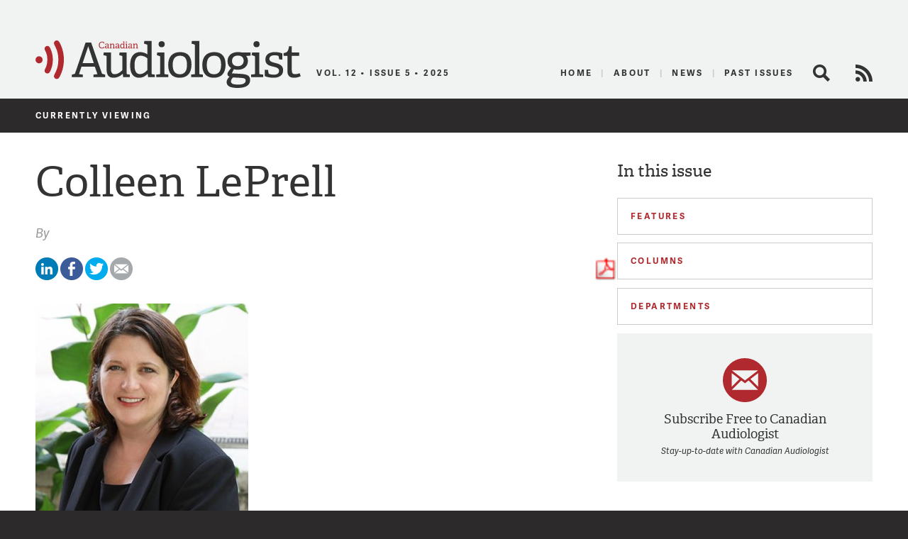

--- FILE ---
content_type: text/html; charset=utf-8
request_url: https://www.google.com/recaptcha/api2/aframe
body_size: 267
content:
<!DOCTYPE HTML><html><head><meta http-equiv="content-type" content="text/html; charset=UTF-8"></head><body><script nonce="eEQmFLLeQ0qwbMiikdfKNQ">/** Anti-fraud and anti-abuse applications only. See google.com/recaptcha */ try{var clients={'sodar':'https://pagead2.googlesyndication.com/pagead/sodar?'};window.addEventListener("message",function(a){try{if(a.source===window.parent){var b=JSON.parse(a.data);var c=clients[b['id']];if(c){var d=document.createElement('img');d.src=c+b['params']+'&rc='+(localStorage.getItem("rc::a")?sessionStorage.getItem("rc::b"):"");window.document.body.appendChild(d);sessionStorage.setItem("rc::e",parseInt(sessionStorage.getItem("rc::e")||0)+1);localStorage.setItem("rc::h",'1762803251696');}}}catch(b){}});window.parent.postMessage("_grecaptcha_ready", "*");}catch(b){}</script></body></html>

--- FILE ---
content_type: image/svg+xml
request_url: https://canadianaudiologist.ca/wp-content/themes/caa/assets/img/caa-logo-ft.svg
body_size: 28350
content:
<svg id="Layer_1" data-name="Layer 1" xmlns="http://www.w3.org/2000/svg" viewBox="0 0 435.71 102.56"><defs><style>.cls-1{fill:#fff;}</style></defs><path class="cls-1" d="M51.28,84a32.73,32.73,0,0,1,0-65.46,2.71,2.71,0,1,1,0,5.42,27.31,27.31,0,0,0,0,54.62,2.71,2.71,0,1,1,0,5.42Z"/><circle class="cls-1" cx="51.28" cy="51.28" r="11.47"/><path class="cls-1" d="M51.28,102.56A51.28,51.28,0,0,1,51.28,0a2.71,2.71,0,1,1,0,5.41,45.87,45.87,0,1,0,0,91.73,2.71,2.71,0,1,1,0,5.42Z"/><path class="cls-1" d="M103.58,42.4a3.14,3.14,0,0,1-1.92.6,3.64,3.64,0,0,1-2-.54,3.29,3.29,0,0,1-1.24-1.59A6.69,6.69,0,0,1,98,38.31a6.27,6.27,0,0,1,.46-2.56,3.4,3.4,0,0,1,1.29-1.58,3.48,3.48,0,0,1,2-.54,3.07,3.07,0,0,1,1.85.53,3.15,3.15,0,0,1,1.07,1.76l2.58-1.09a4.63,4.63,0,0,0-1.16-2,4.93,4.93,0,0,0-1.93-1.18,8.07,8.07,0,0,0-2.54-.38,6.74,6.74,0,0,0-3.45.85,5.57,5.57,0,0,0-2.27,2.41,8.23,8.23,0,0,0-.8,3.75,8.25,8.25,0,0,0,.8,3.76,5.63,5.63,0,0,0,2.27,2.41,6.84,6.84,0,0,0,3.49.85,7.17,7.17,0,0,0,2.54-.44,5.07,5.07,0,0,0,2-1.32,5.34,5.34,0,0,0,1.24-2.2l-2.62-.79A3.19,3.19,0,0,1,103.58,42.4Z"/><path class="cls-1" d="M118.18,42.6V38.42a3.74,3.74,0,0,0-.57-2.13A3.51,3.51,0,0,0,116,35a6.12,6.12,0,0,0-2.37-.42,5.51,5.51,0,0,0-3.19.83,3.71,3.71,0,0,0-1.53,2.18l2.41.75a2.15,2.15,0,0,1,2.19-1.7,1.83,1.83,0,0,1,1.33.5,1.87,1.87,0,0,1,.5,1.38v.4l-3.55.71a4.05,4.05,0,0,0-2.12,1,2.52,2.52,0,0,0-.74,1.88A2.47,2.47,0,0,0,110.55,45a4.69,4.69,0,0,0,1.81.32A4.84,4.84,0,0,0,114,45a3.59,3.59,0,0,0,1.35-.84,2.32,2.32,0,0,0,.3-.4,1.79,1.79,0,0,0,.22.51,2.07,2.07,0,0,0,.9.75,3.38,3.38,0,0,0,1.3.25,3,3,0,0,0,1.35-.27l.16-1.76a2.08,2.08,0,0,1-.66.11C118.43,43.39,118.18,43.13,118.18,42.6Zm-3-.33a1.52,1.52,0,0,1-.52.62,2.36,2.36,0,0,1-.74.33,3.48,3.48,0,0,1-.85.11,1.53,1.53,0,0,1-.91-.27.9.9,0,0,1-.39-.79.86.86,0,0,1,.36-.77,3.19,3.19,0,0,1,1.07-.38l2.16-.43v.64A2.22,2.22,0,0,1,115.19,42.27Z"/><path class="cls-1" d="M129.25,35a4.6,4.6,0,0,0-3.61-.08,3.51,3.51,0,0,0-1.31,1,4,4,0,0,0-.49.83l-.11-1.93H121.2V45.12H124V39.65a3.55,3.55,0,0,1,.34-1.65,2.12,2.12,0,0,1,.89-.89,2.38,2.38,0,0,1,1.12-.28,1.85,1.85,0,0,1,1.34.5,2.52,2.52,0,0,1,.52,1.83v6h2.83V38.36a4.08,4.08,0,0,0-.49-2.1A3.06,3.06,0,0,0,129.25,35Z"/><path class="cls-1" d="M143.22,43.39c-.49,0-.74-.26-.74-.79V38.42a3.74,3.74,0,0,0-.57-2.13A3.48,3.48,0,0,0,140.34,35,6.21,6.21,0,0,0,138,34.6a5.47,5.47,0,0,0-3.18.83,3.72,3.72,0,0,0-1.54,2.18l2.41.75a2.15,2.15,0,0,1,2.19-1.7,1.74,1.74,0,0,1,1.84,1.88v.4l-3.55.71a4.09,4.09,0,0,0-2.13,1,2.52,2.52,0,0,0-.74,1.88,2.73,2.73,0,0,0,.41,1.53,2.65,2.65,0,0,0,1.18.94,4.72,4.72,0,0,0,1.81.32A4.8,4.8,0,0,0,138.3,45a3.71,3.71,0,0,0,1.36-.84,2.27,2.27,0,0,0,.29-.4,2.12,2.12,0,0,0,.22.51,2,2,0,0,0,.91.75,3.35,3.35,0,0,0,1.3.25,3,3,0,0,0,1.34-.27l.16-1.76A2,2,0,0,1,143.22,43.39Zm-3.73-1.12a1.5,1.5,0,0,1-.51.62,2.41,2.41,0,0,1-.75.33,3.34,3.34,0,0,1-.84.11,1.54,1.54,0,0,1-.92-.27.89.89,0,0,1-.38-.79.86.86,0,0,1,.36-.77,3.12,3.12,0,0,1,1.06-.38l2.17-.43v.64A2.22,2.22,0,0,1,139.49,42.27Z"/><path class="cls-1" d="M152.56,36.61a3.57,3.57,0,0,0-.88-1.22,3.25,3.25,0,0,0-2.25-.79,4.3,4.3,0,0,0-2.3.63,4.37,4.37,0,0,0-1.62,1.84,6.45,6.45,0,0,0-.6,2.91,6.62,6.62,0,0,0,.57,2.87,4.32,4.32,0,0,0,1.57,1.84,4.16,4.16,0,0,0,2.28.64,3.85,3.85,0,0,0,1.73-.39,3.66,3.66,0,0,0,1.3-1.11,3.33,3.33,0,0,0,.37-.7l.12,2h2.54V30.29h-2.83Zm-.3,5a2.43,2.43,0,0,1-.83,1.12,2.18,2.18,0,0,1-1.28.38,2.11,2.11,0,0,1-1.77-.81,3.8,3.8,0,0,1-.64-2.39,3.73,3.73,0,0,1,.65-2.38,2.38,2.38,0,0,1,3.06-.44,2.32,2.32,0,0,1,.82,1.06,4.21,4.21,0,0,1,.29,1.68A4.77,4.77,0,0,1,152.26,41.66Z"/><rect class="cls-1" x="158.16" y="34.81" width="2.83" height="10.31"/><path class="cls-1" d="M159.59,33.32a1.93,1.93,0,0,0,1.32-.38,1.4,1.4,0,0,0,.43-1.12,1.46,1.46,0,0,0-.43-1.15,2.48,2.48,0,0,0-2.64,0,1.46,1.46,0,0,0-.44,1.15,1.41,1.41,0,0,0,.44,1.12A1.93,1.93,0,0,0,159.59,33.32Z"/><path class="cls-1" d="M172.45,42.6V38.42a3.74,3.74,0,0,0-.57-2.13A3.48,3.48,0,0,0,170.31,35a6.19,6.19,0,0,0-2.37-.42,5.48,5.48,0,0,0-3.19.83,3.72,3.72,0,0,0-1.54,2.18l2.41.75a2.15,2.15,0,0,1,2.19-1.7,1.74,1.74,0,0,1,1.84,1.88v.4l-3.55.71a4.09,4.09,0,0,0-2.13,1,2.52,2.52,0,0,0-.74,1.88,2.73,2.73,0,0,0,.41,1.53,2.65,2.65,0,0,0,1.18.94,4.74,4.74,0,0,0,1.82.32,4.84,4.84,0,0,0,1.64-.29,3.76,3.76,0,0,0,1.35-.84,2.27,2.27,0,0,0,.29-.4,2.12,2.12,0,0,0,.22.51,2,2,0,0,0,.91.75,3.35,3.35,0,0,0,1.3.25,3,3,0,0,0,1.34-.27l.16-1.76a2,2,0,0,1-.66.11C172.7,43.39,172.45,43.13,172.45,42.6Zm-3-.33a1.43,1.43,0,0,1-.51.62,2.32,2.32,0,0,1-.75.33,3.34,3.34,0,0,1-.84.11,1.54,1.54,0,0,1-.92-.27.91.91,0,0,1-.38-.79.86.86,0,0,1,.36-.77,3.12,3.12,0,0,1,1.06-.38l2.17-.43v.64A2.22,2.22,0,0,1,169.46,42.27Z"/><path class="cls-1" d="M182,37.33a2.56,2.56,0,0,1,.52,1.83v6h2.82V38.36a4.18,4.18,0,0,0-.48-2.1A3.17,3.17,0,0,0,183.53,35a4.36,4.36,0,0,0-1.91-.41,4.26,4.26,0,0,0-1.7.33,3.36,3.36,0,0,0-1.31,1,3.59,3.59,0,0,0-.5.83l-.1-1.93h-2.54V45.12h2.83V39.65a3.43,3.43,0,0,1,.34-1.65,2,2,0,0,1,.88-.89,2.42,2.42,0,0,1,1.13-.28A1.85,1.85,0,0,1,182,37.33Z"/><path class="cls-1" d="M203.5,45.12h2.95l-5-13.61h-3.4l-5,13.61H196l1.14-3.32h5.22Zm-5.71-5.42,2-5.94,2,5.94Z"/><path class="cls-1" d="M216.45,43.84a3.79,3.79,0,0,0,.84-1.63l-2.55-.82a2.57,2.57,0,0,1-.39,1,1.88,1.88,0,0,1-.71.63,2.4,2.4,0,0,1-1,.21,2.42,2.42,0,0,1-1.33-.35,2.18,2.18,0,0,1-.87-1.07,4.77,4.77,0,0,1-.3-1.82,5.07,5.07,0,0,1,.29-1.82,2.26,2.26,0,0,1,.85-1.09,2.42,2.42,0,0,1,1.34-.36,1.84,1.84,0,0,1,1.34.47,2.72,2.72,0,0,1,.7,1.4l2.64-.95a4.09,4.09,0,0,0-.83-1.53,4.15,4.15,0,0,0-1.55-1.1,6.21,6.21,0,0,0-2.34-.4,5.66,5.66,0,0,0-2.74.64,4.52,4.52,0,0,0-1.86,1.84,6.64,6.64,0,0,0,0,5.77,4.45,4.45,0,0,0,1.88,1.84,6.55,6.55,0,0,0,5.05.25A4.19,4.19,0,0,0,216.45,43.84Z"/><path class="cls-1" d="M225.55,43.8a1.79,1.79,0,0,0,.22.51,2,2,0,0,0,.91.75,3.31,3.31,0,0,0,1.3.25,3,3,0,0,0,1.34-.27l.16-1.76a2.08,2.08,0,0,1-.66.11c-.49,0-.74-.26-.74-.79V38.42a3.74,3.74,0,0,0-.57-2.13A3.51,3.51,0,0,0,225.93,35a6.12,6.12,0,0,0-2.37-.42,5.53,5.53,0,0,0-3.19.83,3.71,3.71,0,0,0-1.53,2.18l2.41.75a2.15,2.15,0,0,1,2.19-1.7,1.83,1.83,0,0,1,1.33.5,1.87,1.87,0,0,1,.5,1.38v.4l-3.54.71a4.05,4.05,0,0,0-2.13,1,2.52,2.52,0,0,0-.74,1.88,2.73,2.73,0,0,0,.41,1.53,2.65,2.65,0,0,0,1.18.94,4.72,4.72,0,0,0,1.81.32A4.8,4.8,0,0,0,223.9,45a3.59,3.59,0,0,0,1.35-.84A1.9,1.9,0,0,0,225.55,43.8Zm-1-.91a2.36,2.36,0,0,1-.74.33,3.48,3.48,0,0,1-.85.11,1.53,1.53,0,0,1-.91-.27.9.9,0,0,1-.39-.79.85.85,0,0,1,.37-.77,3.12,3.12,0,0,1,1.06-.38l2.16-.43v.64a2.22,2.22,0,0,1-.18.94A1.52,1.52,0,0,1,224.57,42.89Z"/><path class="cls-1" d="M238,43.83a3,3,0,0,0,.38-.7l.12,2H241V30.29h-2.83v6.32a3.47,3.47,0,0,0-.89-1.22A3.23,3.23,0,0,0,235,34.6a4.27,4.27,0,0,0-2.3.63,4.37,4.37,0,0,0-1.62,1.84,6.45,6.45,0,0,0-.6,2.91,6.62,6.62,0,0,0,.57,2.87,4.3,4.3,0,0,0,1.56,1.84,4.21,4.21,0,0,0,2.28.64,3.87,3.87,0,0,0,1.74-.39A3.54,3.54,0,0,0,238,43.83Zm-2.2-.67a2.15,2.15,0,0,1-1.78-.81,3.87,3.87,0,0,1-.64-2.39,3.79,3.79,0,0,1,.65-2.38,2.2,2.2,0,0,1,1.81-.81,2.15,2.15,0,0,1,1.26.37,2.39,2.39,0,0,1,.82,1.06,4.4,4.4,0,0,1,.29,1.68,4.77,4.77,0,0,1-.3,1.78,2.5,2.5,0,0,1-.83,1.12A2.2,2.2,0,0,1,235.75,43.16Z"/><path class="cls-1" d="M245.75,44.69a6.07,6.07,0,0,0,2.84.64,6.3,6.3,0,0,0,2-.3,4.56,4.56,0,0,0,1.59-.88,3.61,3.61,0,0,0,1-1.38l-2.25-.87a2.35,2.35,0,0,1-.87,1,2.65,2.65,0,0,1-1.46.35,2.7,2.7,0,0,1-1.42-.35,2.26,2.26,0,0,1-.9-1.06,3.63,3.63,0,0,1-.26-1h7.28a5.76,5.76,0,0,0,.06-.66c0-.25,0-.51,0-.78a5.12,5.12,0,0,0-.58-2.47,4.23,4.23,0,0,0-1.67-1.71,5.21,5.21,0,0,0-2.66-.63,5.59,5.59,0,0,0-2.71.64,4.47,4.47,0,0,0-1.84,1.84,6.64,6.64,0,0,0,0,5.77A4.46,4.46,0,0,0,245.75,44.69Zm1.32-7.63a2.4,2.4,0,0,1,1.35-.38,2,2,0,0,1,1.66.71,2.6,2.6,0,0,1,.56,1.5H246a3.89,3.89,0,0,1,.2-.73A2.18,2.18,0,0,1,247.07,37.06Z"/><path class="cls-1" d="M266.46,37.14a2.18,2.18,0,0,1,1.15-.31,1.78,1.78,0,0,1,1.27.47,2.18,2.18,0,0,1,.5,1.61v6.21h2.83V38.36a4,4,0,0,0-.5-2.11A3.18,3.18,0,0,0,270.38,35a4.19,4.19,0,0,0-1.85-.41,4.44,4.44,0,0,0-1.38.23,4.07,4.07,0,0,0-1.24.68,3.29,3.29,0,0,0-.88,1.13,3.29,3.29,0,0,0-1.35-1.52,4.13,4.13,0,0,0-4,0,3.59,3.59,0,0,0-1.41,1.54l-.1-1.85h-2.54V45.12h2.83V39.65a3.3,3.3,0,0,1,.34-1.62,2.11,2.11,0,0,1,.86-.91,2.24,2.24,0,0,1,1.07-.29,1.84,1.84,0,0,1,1.29.47,2.18,2.18,0,0,1,.5,1.61v6.21h2.83V39.57a3.38,3.38,0,0,1,.3-1.51A2,2,0,0,1,266.46,37.14Z"/><path class="cls-1" d="M279,48a8.72,8.72,0,0,0,1.1-2.23l4.17-10.95h-2.87l-1.88,6.06-.64,2.19L278.39,41l-2-6.19h-3.14l3.16,7.77,1.13,2.69-.35.88a1.84,1.84,0,0,1-.71,1,1.9,1.9,0,0,1-1,.25,3.71,3.71,0,0,1-1-.13,2.5,2.5,0,0,1-.83-.45l-.6,2a4.64,4.64,0,0,0,1.17.51,5.3,5.3,0,0,0,1.48.2,4.38,4.38,0,0,0,1.88-.38A3.66,3.66,0,0,0,279,48Z"/><path class="cls-1" d="M299.43,35.24a6.21,6.21,0,0,0-5.49,0,4.6,4.6,0,0,0-1.87,1.84,6.52,6.52,0,0,0,0,5.76,4.56,4.56,0,0,0,1.87,1.85,6.21,6.21,0,0,0,5.49,0,4.6,4.6,0,0,0,1.86-1.85,6.52,6.52,0,0,0,0-5.76A4.64,4.64,0,0,0,299.43,35.24Zm-.6,6.54a2.16,2.16,0,0,1-2.15,1.44,2.36,2.36,0,0,1-1.33-.36,2.33,2.33,0,0,1-.84-1.08,6,6,0,0,1,0-3.63,2.33,2.33,0,0,1,.84-1.08,2.36,2.36,0,0,1,1.33-.36,2.16,2.16,0,0,1,2.15,1.44,6,6,0,0,1,0,3.63Z"/><path class="cls-1" d="M304.86,45.12h2.83V36.91h3.14v-2.1h-3.26v-1a1.47,1.47,0,0,1,.47-1.23,2.07,2.07,0,0,1,1.28-.36,2.7,2.7,0,0,1,.68.08,2.05,2.05,0,0,1,.52.23l.39-1.88a2.43,2.43,0,0,0-.88-.38,5.28,5.28,0,0,0-1.31-.16,5.33,5.33,0,0,0-1.53.22A3.44,3.44,0,0,0,306,31a3,3,0,0,0-.81,1.09,3.83,3.83,0,0,0-.29,1.53v1.24h-1.79v2.1h1.79Z"/><path class="cls-1" d="M322.36,31.51l-5,13.61h2.9l1.14-3.32h5.22l1.13,3.32h3l-5-13.61Zm-.29,8.19,2-5.94,2,5.94Z"/><path class="cls-1" d="M339.29,43.33l.1,1.79h2.52V34.81h-2.83v5.55a3.82,3.82,0,0,1-.18,1.24,2.48,2.48,0,0,1-.51.86,1.93,1.93,0,0,1-.73.48,2.29,2.29,0,0,1-.85.16,2,2,0,0,1-1.42-.46A2.25,2.25,0,0,1,334.9,41V34.81h-2.83v6.85a4.12,4.12,0,0,0,.48,2.11A3,3,0,0,0,333.86,45a4.61,4.61,0,0,0,1.86.37,4.42,4.42,0,0,0,2.16-.49A3.45,3.45,0,0,0,339.29,43.33Z"/><path class="cls-1" d="M351.65,43.83a3,3,0,0,0,.38-.7l.12,2h2.54V30.29h-2.83v6.32a3.47,3.47,0,0,0-.89-1.22,3.23,3.23,0,0,0-2.24-.79,4.22,4.22,0,0,0-3.92,2.47,6.45,6.45,0,0,0-.6,2.91,6.77,6.77,0,0,0,.56,2.87,4.38,4.38,0,0,0,1.57,1.84,4.21,4.21,0,0,0,2.28.64,3.82,3.82,0,0,0,1.73-.39A3.49,3.49,0,0,0,351.65,43.83Zm-4-1.48A3.87,3.87,0,0,1,347,40a3.79,3.79,0,0,1,.65-2.38,2.2,2.2,0,0,1,1.81-.81,2.15,2.15,0,0,1,1.26.37,2.39,2.39,0,0,1,.82,1.06,4.4,4.4,0,0,1,.29,1.68,4.77,4.77,0,0,1-.3,1.78,2.5,2.5,0,0,1-.83,1.12,2.2,2.2,0,0,1-1.28.38A2.15,2.15,0,0,1,347.67,42.35Z"/><rect class="cls-1" x="357.46" y="34.81" width="2.83" height="10.31"/><path class="cls-1" d="M358.88,30.29a2,2,0,0,0-1.32.38,1.46,1.46,0,0,0-.43,1.15,1.4,1.4,0,0,0,.43,1.12,1.93,1.93,0,0,0,1.32.38,1.89,1.89,0,0,0,1.32-.38,1.41,1.41,0,0,0,.44-1.12,1.46,1.46,0,0,0-.44-1.15A1.94,1.94,0,0,0,358.88,30.29Z"/><path class="cls-1" d="M370.49,35.24a6.23,6.23,0,0,0-5.5,0,4.6,4.6,0,0,0-1.87,1.84,6.52,6.52,0,0,0,0,5.76A4.56,4.56,0,0,0,365,44.69a6.23,6.23,0,0,0,5.5,0,4.52,4.52,0,0,0,1.85-1.85,6.52,6.52,0,0,0,0-5.76A4.55,4.55,0,0,0,370.49,35.24Zm-.61,6.54a2.21,2.21,0,0,1-.84,1.08,2.32,2.32,0,0,1-1.31.36,2.38,2.38,0,0,1-1.33-.36,2.25,2.25,0,0,1-.83-1.08,5.82,5.82,0,0,1,0-3.63,2.25,2.25,0,0,1,.83-1.08,2.38,2.38,0,0,1,1.33-.36,2.32,2.32,0,0,1,1.31.36,2.21,2.21,0,0,1,.84,1.08,5.82,5.82,0,0,1,0,3.63Z"/><path class="cls-1" d="M380.22,43c-.23.07-.43.12-.58.15a2.35,2.35,0,0,1-.58.05,1,1,0,0,1-.82-.29,1.52,1.52,0,0,1-.25-1V30.29h-2.82v12a3.31,3.31,0,0,0,.69,2.34,2.88,2.88,0,0,0,2.19.74,4.7,4.7,0,0,0,1.05-.12,2.68,2.68,0,0,0,.87-.32Z"/><path class="cls-1" d="M389.21,35.24a6.23,6.23,0,0,0-5.5,0,4.58,4.58,0,0,0-1.86,1.84,6.52,6.52,0,0,0,0,5.76,4.54,4.54,0,0,0,1.86,1.85,6.23,6.23,0,0,0,5.5,0,4.6,4.6,0,0,0,1.86-1.85,6.52,6.52,0,0,0,0-5.76A4.64,4.64,0,0,0,389.21,35.24Zm-.61,6.54a2.25,2.25,0,0,1-.83,1.08,2.6,2.6,0,0,1-2.64,0,2.21,2.21,0,0,1-.84-1.08,5.82,5.82,0,0,1,0-3.63,2.21,2.21,0,0,1,.84-1.08,2.6,2.6,0,0,1,2.64,0,2.25,2.25,0,0,1,.83,1.08,5.82,5.82,0,0,1,0,3.63Z"/><path class="cls-1" d="M393,46.87a2.2,2.2,0,0,0,1.23,1.94,7.71,7.71,0,0,0,3.89.75,8.69,8.69,0,0,0,2.83-.42,4.08,4.08,0,0,0,1.91-1.22,3,3,0,0,0,.68-2,2.45,2.45,0,0,0-.91-2,4,4,0,0,0-2.57-.72h-3.18a1.88,1.88,0,0,1-1-.21.73.73,0,0,1-.34-.65.85.85,0,0,1,.36-.67,1.35,1.35,0,0,1,.48-.24,8.51,8.51,0,0,0,1.76.18,6.75,6.75,0,0,0,2.5-.42A3.47,3.47,0,0,0,402.28,40a3.06,3.06,0,0,0,.57-1.85,3.11,3.11,0,0,0-.57-1.88,3.33,3.33,0,0,0-.73-.72,1.27,1.27,0,0,1,.43-.73,2,2,0,0,1,1.41-.43h.37l-.33-2h-.23a2.72,2.72,0,0,0-1.55.44,2.58,2.58,0,0,0-1,1.14,3.59,3.59,0,0,0-.28,1,6.93,6.93,0,0,0-2.24-.35,6.78,6.78,0,0,0-2.52.42A3.78,3.78,0,0,0,394,36.23a3.11,3.11,0,0,0-.57,1.88,3.06,3.06,0,0,0,1.21,2.55,5.06,5.06,0,0,0,.46.27,2.78,2.78,0,0,0-.88.49,2.09,2.09,0,0,0-.17,3,2.74,2.74,0,0,0,.84.49,2.63,2.63,0,0,0-1.25.53A1.85,1.85,0,0,0,393,46.87Zm3.8-10a2,2,0,0,1,1.36-.45,2,2,0,0,1,1.35.45,1.57,1.57,0,0,1,.53,1.26,1.62,1.62,0,0,1-.53,1.27,2,2,0,0,1-1.35.46,2,2,0,0,1-1.36-.46,1.6,1.6,0,0,1-.54-1.27A1.55,1.55,0,0,1,396.79,36.83Zm-.44,8.62h3.49a1.86,1.86,0,0,1,1.11.24.75.75,0,0,1,.31.63.84.84,0,0,1-.34.64,2.61,2.61,0,0,1-1,.47,7.1,7.1,0,0,1-1.76.19,5.61,5.61,0,0,1-2.14-.33c-.51-.22-.77-.53-.77-.91a.81.81,0,0,1,.32-.68A1.24,1.24,0,0,1,396.35,45.45Z"/><path class="cls-1" d="M411.13,45.76l4.16-10.95h-2.86l-1.88,6.06-.64,2.19L409.37,41l-2-6.19h-3.13l3.15,7.77,1.14,2.69-.35.88a1.84,1.84,0,0,1-.71,1,1.93,1.93,0,0,1-1,.25,3.71,3.71,0,0,1-1-.13,2.5,2.5,0,0,1-.83-.45l-.6,2a4.49,4.49,0,0,0,1.17.51,5.28,5.28,0,0,0,1.47.2,4.39,4.39,0,0,0,1.89-.38A3.57,3.57,0,0,0,410,48,8.4,8.4,0,0,0,411.13,45.76Z"/><path class="cls-1" d="M99.76,54.43,94.46,68h1.73l1.44-3.78h6.17L105.25,68H107l-5.28-13.61Zm-1.53,8.29L100.71,56l2.49,6.71Z"/><path class="cls-1" d="M115.68,65.83a2.4,2.4,0,0,1-1,.72,3.54,3.54,0,0,1-1.4.25,3.26,3.26,0,0,1-1.77-.46A2.91,2.91,0,0,1,110.41,65a5.06,5.06,0,0,1-.4-2.11,5,5,0,0,1,.4-2.11,2.88,2.88,0,0,1,1.13-1.34,3.27,3.27,0,0,1,1.77-.47,2.76,2.76,0,0,1,1.75.53,3.17,3.17,0,0,1,1,1.52l1.56-.75a4.94,4.94,0,0,0-1-1.46,4.08,4.08,0,0,0-1.42-.95,5,5,0,0,0-1.89-.33,5.08,5.08,0,0,0-2.57.64A4.48,4.48,0,0,0,109,60a6.78,6.78,0,0,0,0,5.75,4.54,4.54,0,0,0,1.78,1.85,5.18,5.18,0,0,0,2.57.64,4.81,4.81,0,0,0,2-.37,4,4,0,0,0,1.47-1,5.13,5.13,0,0,0,1-1.63l-1.53-.53A2.76,2.76,0,0,1,115.68,65.83Z"/><path class="cls-1" d="M128.21,66v-5a3.46,3.46,0,0,0-.53-2,3.21,3.21,0,0,0-1.43-1.16,5.27,5.27,0,0,0-2-.38,5.06,5.06,0,0,0-2.77.71,3.64,3.64,0,0,0-1.52,1.87l1.34.82a2.68,2.68,0,0,1,1.09-1.49,3.34,3.34,0,0,1,1.81-.47,2.37,2.37,0,0,1,1.76.63,2.46,2.46,0,0,1,.62,1.79v.39l-3.76.74a4.13,4.13,0,0,0-2.15,1,2.77,2.77,0,0,0-.31,3.47,2.8,2.8,0,0,0,1.24.94,4.75,4.75,0,0,0,1.7.31,4.7,4.7,0,0,0,1.46-.24,4,4,0,0,0,1.34-.74,2.69,2.69,0,0,0,.5-.57,2,2,0,0,0,.2.57,1.67,1.67,0,0,0,.75.69,2.44,2.44,0,0,0,1.07.22,2.49,2.49,0,0,0,1.07-.2l.08-1.3a2.73,2.73,0,0,1-.76.1C128.47,66.78,128.21,66.53,128.21,66Zm-2.58.13a3.09,3.09,0,0,1-1,.48,4.37,4.37,0,0,1-1.15.15,2.23,2.23,0,0,1-1.43-.4,1.27,1.27,0,0,1-.51-1,1.21,1.21,0,0,1,.5-1,3.81,3.81,0,0,1,1.5-.58l3-.61v1.08a2.57,2.57,0,0,1-.25,1.15A2.29,2.29,0,0,1,125.63,66.17Z"/><path class="cls-1" d="M139.27,59.39a3.08,3.08,0,0,0-1-1.21,3.73,3.73,0,0,0-2.21-.66,4.81,4.81,0,0,0-2.4.63A4.75,4.75,0,0,0,131.83,60a5.75,5.75,0,0,0-.68,2.91,6,6,0,0,0,.64,2.88,4.49,4.49,0,0,0,4.06,2.49,4.34,4.34,0,0,0,1.68-.33,3.51,3.51,0,0,0,1.34-1,2.9,2.9,0,0,0,.5-.87l.11,2h1.44V53h-1.65Zm-.4,5.5a3.17,3.17,0,0,1-1.13,1.42,3,3,0,0,1-1.72.49,2.88,2.88,0,0,1-2.38-1.07,4.49,4.49,0,0,1-.84-2.85,4.41,4.41,0,0,1,.86-2.84A3,3,0,0,1,136.1,59a3.06,3.06,0,0,1,1.66.46,3,3,0,0,1,1.11,1.3,4.61,4.61,0,0,1,.4,2A5.29,5.29,0,0,1,138.87,64.89Z"/><path class="cls-1" d="M151.17,58.14a4.68,4.68,0,0,0-2.46-.62,5,5,0,0,0-2.54.64A4.47,4.47,0,0,0,144.42,60a6.78,6.78,0,0,0,0,5.75,4.47,4.47,0,0,0,1.78,1.85,5.31,5.31,0,0,0,2.61.64,5.75,5.75,0,0,0,1.82-.28,4.34,4.34,0,0,0,1.43-.8,4.49,4.49,0,0,0,1-1.21l-1.3-.77a3.25,3.25,0,0,1-1.15,1.18,3.48,3.48,0,0,1-1.84.43,3.38,3.38,0,0,1-1.81-.46A3,3,0,0,1,145.8,65a4.59,4.59,0,0,1-.37-1.63h7.75a3.73,3.73,0,0,0,.06-.52,6.32,6.32,0,0,0,0-.64,5.3,5.3,0,0,0-.53-2.38A4.08,4.08,0,0,0,151.17,58.14Zm-4.25,1.29a3.19,3.19,0,0,1,1.74-.47,2.9,2.9,0,0,1,2.14.81,3,3,0,0,1,.8,2.12h-6.13a4.18,4.18,0,0,1,.32-1.12A2.94,2.94,0,0,1,146.92,59.43Z"/><path class="cls-1" d="M170,57.93a4.56,4.56,0,0,0-1.89-.41,4.43,4.43,0,0,0-1.35.22,4,4,0,0,0-1.31.66,2.9,2.9,0,0,0-.93,1.14A3.3,3.3,0,0,0,163,58a4.44,4.44,0,0,0-2.06-.49,4.14,4.14,0,0,0-1.84.43,3.4,3.4,0,0,0-1.46,1.38l-.1-1.6h-1.45V68h1.65V62.53a3.9,3.9,0,0,1,.48-2.06,3,3,0,0,1,1.18-1.15,3.1,3.1,0,0,1,1.4-.36,2.3,2.3,0,0,1,2.43,2.64V68h1.65V62.39a3.87,3.87,0,0,1,.42-1.88,2.91,2.91,0,0,1,1.13-1.15A3,3,0,0,1,168,59a2.56,2.56,0,0,1,1.74.62,2.6,2.6,0,0,1,.7,2V68H172v-6.6a3.91,3.91,0,0,0-.58-2.23A3.55,3.55,0,0,0,170,57.93Z"/><rect class="cls-1" x="175.37" y="57.73" width="1.65" height="10.31"/><path class="cls-1" d="M176.2,53.27a1.18,1.18,0,0,0-.9.34,1.24,1.24,0,1,0,1.79,0A1.18,1.18,0,0,0,176.2,53.27Z"/><path class="cls-1" d="M187.19,58.14a4.68,4.68,0,0,0-2.46-.62,5,5,0,0,0-2.54.64A4.47,4.47,0,0,0,180.44,60a6.78,6.78,0,0,0,0,5.75,4.47,4.47,0,0,0,1.78,1.85,5.37,5.37,0,0,0,2.61.64,5.81,5.81,0,0,0,1.83-.28,4.39,4.39,0,0,0,1.42-.8,4.31,4.31,0,0,0,1-1.21l-1.3-.77a3.31,3.31,0,0,1-1.14,1.18,3.52,3.52,0,0,1-1.85.43,3.35,3.35,0,0,1-1.8-.46A3,3,0,0,1,181.82,65a4.82,4.82,0,0,1-.37-1.63h7.75c0-.15.05-.33.07-.52s0-.4,0-.64a5.18,5.18,0,0,0-.54-2.38A4.08,4.08,0,0,0,187.19,58.14Zm-4.25,1.29a3.2,3.2,0,0,1,1.75-.47,2.88,2.88,0,0,1,2.13.81,3,3,0,0,1,.81,2.12h-6.14a4.59,4.59,0,0,1,.32-1.12A3.06,3.06,0,0,1,182.94,59.43Z"/><path class="cls-1" d="M207.42,66a4.14,4.14,0,0,1-2.38.69,4.5,4.5,0,0,1-2.43-.65A4.16,4.16,0,0,1,201,64.17a7.11,7.11,0,0,1-.55-2.94,6.78,6.78,0,0,1,.58-2.95,4.39,4.39,0,0,1,1.64-1.86,4.52,4.52,0,0,1,2.44-.65,3.41,3.41,0,0,1,3.52,2.39l1.63-.76a5.1,5.1,0,0,0-1.16-1.75,4.8,4.8,0,0,0-1.77-1.07,7.07,7.07,0,0,0-2.35-.36,6.28,6.28,0,0,0-3.31.86,5.64,5.64,0,0,0-2.18,2.42,9.33,9.33,0,0,0,0,7.47,5.7,5.7,0,0,0,2.18,2.42,6.81,6.81,0,0,0,5.72.42,5.26,5.26,0,0,0,1.88-1.27,5.64,5.64,0,0,0,1.24-2l-1.65-.62A3.86,3.86,0,0,1,207.42,66Z"/><path class="cls-1" d="M221.09,66v-5a3.46,3.46,0,0,0-.52-2,3.21,3.21,0,0,0-1.43-1.16,5.28,5.28,0,0,0-2-.38,5.05,5.05,0,0,0-2.76.71,3.71,3.71,0,0,0-1.53,1.87l1.34.82a2.74,2.74,0,0,1,1.1-1.49,3.34,3.34,0,0,1,1.81-.47,2.37,2.37,0,0,1,1.76.63,2.46,2.46,0,0,1,.61,1.79v.39l-3.75.74a4.13,4.13,0,0,0-2.15,1,2.77,2.77,0,0,0-.31,3.47,2.8,2.8,0,0,0,1.24.94,4.7,4.7,0,0,0,3.16.07,4.1,4.1,0,0,0,1.34-.74,3,3,0,0,0,.5-.57,2,2,0,0,0,.2.57,1.7,1.7,0,0,0,.74.69,2.86,2.86,0,0,0,2.15,0l.08-1.3a2.78,2.78,0,0,1-.76.1C221.36,66.78,221.09,66.53,221.09,66Zm-2.57.13a3.09,3.09,0,0,1-1,.48,4.37,4.37,0,0,1-1.15.15,2.23,2.23,0,0,1-1.43-.4,1.27,1.27,0,0,1-.51-1,1.21,1.21,0,0,1,.5-1,3.81,3.81,0,0,1,1.5-.58l3-.61v1.08a2.57,2.57,0,0,1-.24,1.15A2.29,2.29,0,0,1,218.52,66.17Z"/><path class="cls-1" d="M231.92,57.94a4.77,4.77,0,0,0-2-.42,5.18,5.18,0,0,0-1.52.23,3.3,3.3,0,0,0-1.29.73,3.55,3.55,0,0,0-.66.89l-.1-1.64h-1.44V68h1.65V62.55a4,4,0,0,1,.48-2.1,2.92,2.92,0,0,1,1.23-1.14,3.48,3.48,0,0,1,1.48-.35,2.61,2.61,0,0,1,1.81.67,3.16,3.16,0,0,1,.73,2.39v6h1.65v-6.6a4,4,0,0,0-.55-2.21A3.34,3.34,0,0,0,231.92,57.94Z"/><path class="cls-1" d="M245,66v-5a3.46,3.46,0,0,0-.53-2,3.21,3.21,0,0,0-1.43-1.16,5.27,5.27,0,0,0-2-.38,5.09,5.09,0,0,0-2.77.71,3.64,3.64,0,0,0-1.52,1.87l1.34.82a2.68,2.68,0,0,1,1.09-1.49A3.34,3.34,0,0,1,241,59a2.35,2.35,0,0,1,1.76.63,2.46,2.46,0,0,1,.62,1.79v.39l-3.76.74a4.13,4.13,0,0,0-2.15,1,2.77,2.77,0,0,0-.31,3.47,2.77,2.77,0,0,0,1.25.94,4.67,4.67,0,0,0,3.15.07,4,4,0,0,0,1.34-.74,2.69,2.69,0,0,0,.5-.57,2,2,0,0,0,.2.57,1.67,1.67,0,0,0,.75.69,2.44,2.44,0,0,0,1.07.22,2.49,2.49,0,0,0,1.07-.2l.08-1.3a2.73,2.73,0,0,1-.76.1C245.27,66.78,245,66.53,245,66Zm-2.58.13a3.09,3.09,0,0,1-1,.48,4.37,4.37,0,0,1-1.15.15,2.25,2.25,0,0,1-1.43-.4,1.26,1.26,0,0,1-.5-1,1.2,1.2,0,0,1,.49-1,3.8,3.8,0,0,1,1.51-.58l3-.61v1.08a2.57,2.57,0,0,1-.25,1.15A2.29,2.29,0,0,1,242.43,66.17Z"/><path class="cls-1" d="M256.08,59.39a3.2,3.2,0,0,0-1-1.21,3.73,3.73,0,0,0-2.21-.66,4.81,4.81,0,0,0-2.4.63A4.75,4.75,0,0,0,248.63,60a5.85,5.85,0,0,0-.68,2.91,6,6,0,0,0,.64,2.88,4.49,4.49,0,0,0,4.06,2.49,4.34,4.34,0,0,0,1.68-.33,3.51,3.51,0,0,0,1.34-1,2.9,2.9,0,0,0,.5-.87l.11,2h1.45V53h-1.65Zm-.41,5.5a3.11,3.11,0,0,1-1.13,1.42,3,3,0,0,1-1.72.49,2.88,2.88,0,0,1-2.38-1.07,4.49,4.49,0,0,1-.84-2.85,4.41,4.41,0,0,1,.86-2.84A3,3,0,0,1,252.9,59a3.06,3.06,0,0,1,1.66.46,3,3,0,0,1,1.11,1.3,4.6,4.6,0,0,1,.41,2A5.29,5.29,0,0,1,255.67,64.89Z"/><rect class="cls-1" x="261.17" y="57.73" width="1.65" height="10.31"/><path class="cls-1" d="M262,53.27a1.27,1.27,0,0,0-.9,2.14,1.27,1.27,0,0,0,1.8-1.8A1.21,1.21,0,0,0,262,53.27Z"/><path class="cls-1" d="M273,58.14a4.74,4.74,0,0,0-2.47-.62,5,5,0,0,0-2.54.64A4.53,4.53,0,0,0,266.24,60a6.78,6.78,0,0,0,0,5.75A4.54,4.54,0,0,0,268,67.61a5.37,5.37,0,0,0,2.61.64,5.76,5.76,0,0,0,1.83-.28,4.38,4.38,0,0,0,2.42-2l-1.3-.77a3.31,3.31,0,0,1-1.14,1.18,3.52,3.52,0,0,1-1.85.43,3.35,3.35,0,0,1-1.8-.46A3.11,3.11,0,0,1,267.62,65a4.82,4.82,0,0,1-.37-1.63H275c0-.15,0-.33.06-.52s0-.4,0-.64a5.18,5.18,0,0,0-.54-2.38A4.05,4.05,0,0,0,273,58.14Zm-4.25,1.29a3.16,3.16,0,0,1,1.74-.47,2.88,2.88,0,0,1,2.13.81,3,3,0,0,1,.81,2.12H267.3a4.18,4.18,0,0,1,.31-1.12A3,3,0,0,1,268.75,59.43Z"/><path class="cls-1" d="M285,57.94a4.74,4.74,0,0,0-2-.42,5.07,5.07,0,0,0-1.51.23,3.3,3.3,0,0,0-1.29.73,3.13,3.13,0,0,0-.66.89l-.11-1.64h-1.44V68h1.65V62.55a4,4,0,0,1,.48-2.1,3,3,0,0,1,1.23-1.14,3.53,3.53,0,0,1,1.49-.35,2.6,2.6,0,0,1,1.8.67,3.16,3.16,0,0,1,.73,2.39v6H287v-6.6a4.14,4.14,0,0,0-.54-2.21A3.37,3.37,0,0,0,285,57.94Z"/><path class="cls-1" d="M297.37,57.94a4.74,4.74,0,0,0-2-.42,5.18,5.18,0,0,0-1.52.23,3.45,3.45,0,0,0-1.29.73,3.55,3.55,0,0,0-.66.89l-.1-1.64h-1.44V68H292V62.55a4,4,0,0,1,.48-2.1,3,3,0,0,1,1.23-1.14,3.49,3.49,0,0,1,1.49-.35,2.6,2.6,0,0,1,1.8.67,3.16,3.16,0,0,1,.73,2.39v6h1.65v-6.6a4.14,4.14,0,0,0-.54-2.21A3.37,3.37,0,0,0,297.37,57.94Z"/><path class="cls-1" d="M309.49,58.14a4.69,4.69,0,0,0-2.47-.62,5,5,0,0,0-2.53.64A4.49,4.49,0,0,0,302.73,60a6.78,6.78,0,0,0,0,5.75,4.5,4.5,0,0,0,1.79,1.85,5.31,5.31,0,0,0,2.61.64A5.75,5.75,0,0,0,309,68a4.34,4.34,0,0,0,1.43-.8,4.68,4.68,0,0,0,1-1.21l-1.3-.77a3.25,3.25,0,0,1-1.15,1.18,3.48,3.48,0,0,1-1.84.43,3.36,3.36,0,0,1-1.81-.46A3,3,0,0,1,304.12,65a4.59,4.59,0,0,1-.37-1.63h7.75a3.73,3.73,0,0,0,.06-.52,6.32,6.32,0,0,0,0-.64,5.3,5.3,0,0,0-.53-2.38A4.08,4.08,0,0,0,309.49,58.14Zm-4.25,1.29A3.19,3.19,0,0,1,307,59a2.92,2.92,0,0,1,2.14.81,3,3,0,0,1,.8,2.12h-6.13a4.18,4.18,0,0,1,.32-1.12A2.94,2.94,0,0,1,305.24,59.43Z"/><path class="cls-1" d="M329,59.39a3.17,3.17,0,0,0-1-1.21,3.78,3.78,0,0,0-2.22-.66,4.77,4.77,0,0,0-2.39.63,4.84,4.84,0,0,0-1.8,1.82,5.85,5.85,0,0,0-.68,2.91,6.12,6.12,0,0,0,.64,2.88,4.67,4.67,0,0,0,1.72,1.85,4.53,4.53,0,0,0,2.35.64,4.34,4.34,0,0,0,1.68-.33,3.59,3.59,0,0,0,1.34-1,2.87,2.87,0,0,0,.49-.87l.12,2h1.44V53H329Zm-.4,5.5a3.19,3.19,0,0,1-1.14,1.42,3,3,0,0,1-1.72.49,2.85,2.85,0,0,1-2.37-1.07,4.5,4.5,0,0,1-.85-2.85,4.36,4.36,0,0,1,.87-2.84A3,3,0,0,1,325.81,59a3.07,3.07,0,0,1,1.67.46,3,3,0,0,1,1.11,1.3,4.61,4.61,0,0,1,.4,2A5.29,5.29,0,0,1,328.59,64.89Z"/><path class="cls-1" d="M336,53.86a1.35,1.35,0,0,0-.83-.26,1.17,1.17,0,0,0-.67.19,1.38,1.38,0,0,0-.49.5,1.43,1.43,0,0,0-.19.69,1.25,1.25,0,0,0,.63,1.16,1.12,1.12,0,0,0,.51.14,1.18,1.18,0,0,0,.37,0,1,1,0,0,0,.21-.1l.08,0a2.35,2.35,0,0,1-.35.84,3.05,3.05,0,0,1-.69.75,3.15,3.15,0,0,1-1,.51l.86.81a3.92,3.92,0,0,0,1.28-.93,3.77,3.77,0,0,0,.74-1.22,4.1,4.1,0,0,0,.23-1.34,2.76,2.76,0,0,0-.18-1A1.65,1.65,0,0,0,336,53.86Z"/><path class="cls-1" d="M346.57,66v-5a3.46,3.46,0,0,0-.52-2,3.24,3.24,0,0,0-1.44-1.16,5.23,5.23,0,0,0-2-.38,5.05,5.05,0,0,0-2.76.71,3.66,3.66,0,0,0-1.53,1.87l1.34.82a2.72,2.72,0,0,1,1.09-1.49,3.37,3.37,0,0,1,1.82-.47,2.33,2.33,0,0,1,1.75.63,2.46,2.46,0,0,1,.62,1.79v.39l-3.75.74a4.2,4.2,0,0,0-2.16,1A2.81,2.81,0,0,0,338.7,67a2.83,2.83,0,0,0,1.25.94,4.7,4.7,0,0,0,1.69.31,4.81,4.81,0,0,0,1.47-.24,4.1,4.1,0,0,0,1.34-.74,3,3,0,0,0,.49-.57,2,2,0,0,0,.21.57,1.65,1.65,0,0,0,.74.69,2.47,2.47,0,0,0,1.07.22A2.57,2.57,0,0,0,348,68l.08-1.3a2.8,2.8,0,0,1-.77.1C346.83,66.78,346.57,66.53,346.57,66Zm-2.58.13a3,3,0,0,1-1,.48,4.24,4.24,0,0,1-1.14.15,2.21,2.21,0,0,1-1.43-.4,1.27,1.27,0,0,1-.51-1,1.2,1.2,0,0,1,.49-1,3.86,3.86,0,0,1,1.51-.58l3-.61v1.08a2.44,2.44,0,0,1-.25,1.15A2.19,2.19,0,0,1,344,66.17Z"/><path class="cls-1" d="M357.47,63.34a4.32,4.32,0,0,1-.26,1.56,3,3,0,0,1-.7,1.09,2.84,2.84,0,0,1-1,.62,3.41,3.41,0,0,1-1.14.19,2.83,2.83,0,0,1-1.92-.59,2.76,2.76,0,0,1-.68-2.15V57.73h-1.65v6.76a4,4,0,0,0,.55,2.18,3.11,3.11,0,0,0,1.42,1.2,4.74,4.74,0,0,0,1.87.38,5.2,5.2,0,0,0,2.16-.43,3.2,3.2,0,0,0,1.45-1.35l.1,1.57h1.45V57.73h-1.65Z"/><path class="cls-1" d="M370.11,59.39a3.17,3.17,0,0,0-1-1.21,3.73,3.73,0,0,0-2.21-.66,4.81,4.81,0,0,0-2.4.63A4.75,4.75,0,0,0,362.67,60a5.75,5.75,0,0,0-.68,2.91,6,6,0,0,0,.64,2.88,4.49,4.49,0,0,0,4.06,2.49,4.34,4.34,0,0,0,1.68-.33,3.51,3.51,0,0,0,1.34-1,2.9,2.9,0,0,0,.5-.87l.11,2h1.44V53h-1.65Zm-.4,5.5a3.17,3.17,0,0,1-1.13,1.42,3,3,0,0,1-1.72.49,2.88,2.88,0,0,1-2.38-1.07,4.49,4.49,0,0,1-.84-2.85A4.41,4.41,0,0,1,364.5,60,3,3,0,0,1,366.94,59a3.06,3.06,0,0,1,1.66.46,3,3,0,0,1,1.11,1.3,4.61,4.61,0,0,1,.4,2A5.29,5.29,0,0,1,369.71,64.89Z"/><path class="cls-1" d="M376,53.27a1.27,1.27,0,0,0-.9,2.14,1.25,1.25,0,0,0,.9.34,1.27,1.27,0,0,0,.89-2.14A1.18,1.18,0,0,0,376,53.27Z"/><rect class="cls-1" x="375.21" y="57.73" width="1.65" height="10.31"/><path class="cls-1" d="M387.22,58.16a5.54,5.54,0,0,0-5.17,0A4.52,4.52,0,0,0,380.28,60a6.78,6.78,0,0,0,0,5.75,4.58,4.58,0,0,0,1.77,1.85,5.54,5.54,0,0,0,5.17,0A4.49,4.49,0,0,0,389,65.76,6.78,6.78,0,0,0,389,60,4.43,4.43,0,0,0,387.22,58.16Zm.35,6.83a3.13,3.13,0,0,1-1.14,1.36,3.35,3.35,0,0,1-1.8.47,3.29,3.29,0,0,1-1.79-.47A3.09,3.09,0,0,1,381.69,65a5.06,5.06,0,0,1-.4-2.11,5,5,0,0,1,.4-2.11,3,3,0,0,1,1.15-1.35,3.21,3.21,0,0,1,1.79-.48,3.27,3.27,0,0,1,1.8.48,3,3,0,0,1,1.14,1.35,5,5,0,0,1,.4,2.11A5.06,5.06,0,0,1,387.57,65Z"/><path class="cls-1" d="M395.27,66.8a1.24,1.24,0,0,1-.93-.3,1.57,1.57,0,0,1-.29-1.08V53H392.4v12.5a3,3,0,0,0,.61,2.08,2.37,2.37,0,0,0,1.87.69,4.26,4.26,0,0,0,.8-.08,3.18,3.18,0,0,0,.72-.21l.27-1.45a6.2,6.2,0,0,1-.72.23A3.23,3.23,0,0,1,395.27,66.8Z"/><path class="cls-1" d="M405.53,58.16a5.54,5.54,0,0,0-5.17,0A4.39,4.39,0,0,0,398.59,60a6.78,6.78,0,0,0,0,5.75,4.45,4.45,0,0,0,1.77,1.85,5.54,5.54,0,0,0,5.17,0,4.49,4.49,0,0,0,1.76-1.85,6.78,6.78,0,0,0,0-5.75A4.43,4.43,0,0,0,405.53,58.16Zm.35,6.83a3.09,3.09,0,0,1-1.15,1.36,3.64,3.64,0,0,1-3.58,0A3.09,3.09,0,0,1,400,65a5.06,5.06,0,0,1-.4-2.11,5,5,0,0,1,.4-2.11,3,3,0,0,1,1.15-1.35,3.58,3.58,0,0,1,3.58,0,3,3,0,0,1,1.15,1.35,5,5,0,0,1,.4,2.11A5.06,5.06,0,0,1,405.88,65Z"/><path class="cls-1" d="M419.48,55.83h-.05a3,3,0,0,0-1.4.32,2.37,2.37,0,0,0-1,.92,2.41,2.41,0,0,0-.32,1c-.05,0-.09-.06-.15-.09a5.25,5.25,0,0,0-2.19-.44,5.19,5.19,0,0,0-2.19.44,3.81,3.81,0,0,0-1.5,1.23,3.13,3.13,0,0,0-.54,1.82,3.2,3.2,0,0,0,1.09,2.5,3.77,3.77,0,0,0,.52.37,2.54,2.54,0,0,0-.86.52,1.94,1.94,0,0,0-.63,1.45,1.62,1.62,0,0,0,.49,1.29,2.37,2.37,0,0,0,.64.42,2.13,2.13,0,0,0-1.16.63,2.28,2.28,0,0,0-.55,1.48,2.39,2.39,0,0,0,1.21,2,6.52,6.52,0,0,0,3.64.82,7.42,7.42,0,0,0,2.53-.4,4.32,4.32,0,0,0,1.79-1.14,2.53,2.53,0,0,0,.67-1.76,2.18,2.18,0,0,0-.82-1.78,3.53,3.53,0,0,0-2.29-.67h-3a2.12,2.12,0,0,1-1.19-.28,1,1,0,0,1-.42-.86,1.2,1.2,0,0,1,.42-.87,1.71,1.71,0,0,1,.75-.38,6.14,6.14,0,0,0,1.41.16,5.25,5.25,0,0,0,2.19-.44,3.61,3.61,0,0,0,1.5-1.24,3.36,3.36,0,0,0,0-3.62,4.86,4.86,0,0,0-.38-.41,1.4,1.4,0,0,1,.53-1.08,2.61,2.61,0,0,1,1.56-.41h.15l-.38-1.46Zm-6.71,12.31h3.17a2.8,2.8,0,0,1,1.6.33,1.05,1.05,0,0,1,.45.89,1.27,1.27,0,0,1-.37.85,2.65,2.65,0,0,1-1.15.63,6.38,6.38,0,0,1-2,.25,5.35,5.35,0,0,1-2.42-.45,1.36,1.36,0,0,1-.88-1.22,1.12,1.12,0,0,1,.45-.94A1.88,1.88,0,0,1,412.77,68.14Zm3.38-5.59a3,3,0,0,1-3.59,0,2,2,0,0,1,0-3.1,3,3,0,0,1,3.59,0,2,2,0,0,1,0,3.1Z"/><rect class="cls-1" x="421.79" y="57.73" width="1.65" height="10.31"/><path class="cls-1" d="M422.61,53.27a1.18,1.18,0,0,0-.89.34,1.24,1.24,0,1,0,1.79,0A1.18,1.18,0,0,0,422.61,53.27Z"/><path class="cls-1" d="M435.17,59.82a4.08,4.08,0,0,0-1.56-1.68,4.68,4.68,0,0,0-2.46-.62,5,5,0,0,0-2.54.64A4.47,4.47,0,0,0,426.86,60a6.78,6.78,0,0,0,0,5.75,4.47,4.47,0,0,0,1.78,1.85,5.31,5.31,0,0,0,2.61.64,5.86,5.86,0,0,0,1.83-.28,4.39,4.39,0,0,0,1.42-.8,4.49,4.49,0,0,0,1-1.21l-1.3-.77a3.31,3.31,0,0,1-1.14,1.18,3.52,3.52,0,0,1-1.85.43,3.41,3.41,0,0,1-1.81-.46A3,3,0,0,1,428.24,65a4.82,4.82,0,0,1-.37-1.63h7.75c0-.15.05-.33.07-.52s0-.4,0-.64A5.18,5.18,0,0,0,435.17,59.82Zm-5.81-.39a3.2,3.2,0,0,1,1.75-.47,2.88,2.88,0,0,1,2.13.81,3,3,0,0,1,.8,2.12h-6.13a4.59,4.59,0,0,1,.32-1.12A3,3,0,0,1,429.36,59.43Z"/></svg>

--- FILE ---
content_type: image/svg+xml
request_url: https://canadianaudiologist.ca/wp-content/themes/caa/assets/img/i-facebook.svg
body_size: 959
content:
<?xml version="1.0" encoding="utf-8"?>
<!-- Generator: Adobe Illustrator 17.0.2, SVG Export Plug-In . SVG Version: 6.00 Build 0)  -->
<!DOCTYPE svg PUBLIC "-//W3C//DTD SVG 1.1//EN" "http://www.w3.org/Graphics/SVG/1.1/DTD/svg11.dtd">
<svg version="1.1" id="Layer_1" xmlns="http://www.w3.org/2000/svg" xmlns:xlink="http://www.w3.org/1999/xlink" x="0px" y="0px"
	 width="32px" height="32px" viewBox="0 0 32 32" enable-background="new 0 0 32 32" xml:space="preserve">
<g>
	<rect x="9.843" y="4.801" fill="#FFFFFF" width="11.828" height="22.946"/>
	<path id="facebook-circle-icon" fill="#3B5999" d="M16,0C7.163,0,0,7.163,0,16s7.163,16,16,16s16-7.163,16-16S24.837,0,16,0z
		 M20.735,9.413c0,0-1.6,0-2.236,0c-0.789,0-0.954,0.323-0.954,1.14c0,0.68,0,1.973,0,1.973h3.19l-0.307,3.464h-2.883v10.348h-4.132
		V16.034h-2.149v-3.508h2.149c0,0,0-0.504,0-2.762c0-2.593,1.386-3.946,4.461-3.946c0.504,0,2.861,0,2.861,0L20.735,9.413
		L20.735,9.413z"/>
</g>
</svg>


--- FILE ---
content_type: image/svg+xml
request_url: https://canadianaudiologist.ca/wp-content/themes/caa/assets/img/columns/default.svg
body_size: 1133
content:
<?xml version="1.0" encoding="utf-8"?>
<!-- Generator: Adobe Illustrator 17.0.2, SVG Export Plug-In . SVG Version: 6.00 Build 0)  -->
<!DOCTYPE svg PUBLIC "-//W3C//DTD SVG 1.1//EN" "http://www.w3.org/Graphics/SVG/1.1/DTD/svg11.dtd">
<svg version="1.1" id="Layer_1" xmlns="http://www.w3.org/2000/svg" xmlns:xlink="http://www.w3.org/1999/xlink" x="0px" y="0px"
	 width="34px" height="46.279px" viewBox="0 0 34 46.279" enable-background="new 0 0 34 46.279" xml:space="preserve">
<g>
	<path fill="#CCCCCC" d="M14.166,6.611c-2.066,0-3.306,1.731-3.306,3.306c0,2.35,3.306,4.597,3.306,13.223
		S10.86,34.012,10.86,36.362c0,1.575,1.24,3.306,3.306,3.306c1.679,0,2.686-0.904,3.77-3.306c2.031-4.497,2.841-8.806,2.841-13.223
		s-0.81-8.725-2.841-13.223C16.852,7.515,15.845,6.611,14.166,6.611z M29.283,3.306C27.898,0.378,26.589,0,25.427,0
		c-1.964,0-3.306,1.653-3.306,3.306c0,2.764,5.268,7.489,5.268,19.834s-5.269,17.07-5.269,19.834c0,1.653,1.344,3.306,3.306,3.306
		c1.162,0,2.471-0.378,3.856-3.306C30.798,39.772,34,33.314,34,23.14S30.798,6.509,29.283,3.306z"/>
	<circle fill="#CCCCCC" cx="4.27" cy="23.248" r="4.27"/>
</g>
</svg>


--- FILE ---
content_type: application/javascript
request_url: https://canadianaudiologist.ca/wp-content/themes/caa/assets/js/site.js?ver=1585526522
body_size: 2140
content:
var Site = {};
(function($, ns, window, document) {
	"use strict";

	var doc = $(document), // jQuery document
		win = $(window),   // jQuery window
		config = {};       // app configurations

	/**
	 * First-phase app initialization, triggered immediately after the library has
	 * loaded. DOM is NOT ready.
	 */
	ns.init = function() {

		// fallback when _gaq is not included
		if(typeof window['_gaq'] == "undefined") {
			window['_gaq'] = [];
		}

		// continue initialization. place all new code before this.
		doc.ready(initAfterDOM);
	};

	/*
	* Mobile Off Canvas Menu
	*/
	$('.util_menu').bind("click", function(){
		$("body").toggleClass("offset_nav_active");
		$(this).toggleClass("opened");
		return false;
	});



	/**
	 * Second-phase app initialization, triggered after DOM-ready for instances
	 * that require a full DOM. Reliably triggered after init() has ran.
	 */
	var initAfterDOM = function() {
		rwdimg();

		// Toggle Sidebar TOC
		$('#sidebar h2.heading').click(function() {
			if($(this).hasClass('tab')) {
				$(this).removeClass('tab open').next('ul').stop(true,true).slideUp(400);
			}
			else {
				$(this).addClass('tab open').next('ul').stop(true,true).slideDown(400);
			}
		});

		// Toggle Search Form
		$('.search-link').click(function() {
			if($(this).hasClass('closed')) {
				$(this).removeClass('closed').addClass('open').next('.search-form').stop(true,true).slideDown(400);
			}
			else {
				$(this).removeClass('open').addClass('closed').next('.search-form').stop(true,true).slideUp(400);
			}
		});

		$('a[href|=#francais]').click(function(e){
			e.preventDefault();
			var target = $(this).attr('href');
			target = target.replace('#','');
			$('html, body').animate({
				scrollTop: $( '[name='+target+']' ).offset().top
			}, 500);
		});

	};


	var rwdimg = function(){
		function parseQuery(query, vp){
			if(query.match(/default/i)){
				//default is automatically applied
				return true;
			}
			if(query.match(/svg/i)){
				if(Modernizr.svg){
					//svg available
					return true;
				}else{
					return false;
				}
			}
			query = $.map(query.split(' '),$.trim);
			for(var i = query.length-1;i>=0;i--){
				//regex to split the value from the scale (i.e. 800 and maxw from 800maxw)
				var arg = query[i].match(/(\d+(?:\.\d+)?)([\w%]*)/);
				if( (arg[2] === 'maxw' && arg[1] < vp.width) ||
					(arg[2] === 'minw' && arg[1] > vp.width) ||
					(arg[2] === 'maxh' && arg[1] < vp.height) ||
					(arg[2] === 'minh' && arg[1] > vp.height)){
					return false;
				}
			}
			return true;
		}

		var isRetina = window.devicePixelRatio && window.devicePixelRatio > 1;

		win.on('resize rwdimg', function(){
			var viewport = { width: win.width(), height: win.height() };
			//iterate over rwd elements
			$('.rwdimg, .rwdbg').each(function(i,elem){
				//get breakpoint list
				var breakpoints = $(this).attr('data-srcset');
				if(!breakpoints){
					return;
				}
				breakpoints = breakpoints.split(';');
				//iterate over breakpoint list
				for(var j = 0;j<breakpoints.length;j++){

					var bp = $.map(breakpoints[j].split(','), $.trim);
					var src = decodeURIComponent(bp[0]);
					var query = bp.length>1?bp[1]:'default';
					var res = bp.length>2?bp[2]:'1x';

					//ignore retina images if we have an standard screen
					if(!isRetina && res == '2x'){
						continue;
					}

					//check if the query applies
					if(parseQuery(query,viewport)){
						if($(this).hasClass('rwdimg')){
							$(this).attr('src',src);
						}else{ //.rwdbg
							$(this).css('background-image','url('+src+')');
						}
						return;
					}
				}

			});
		}).trigger('rwdimg');
	};


	// bootstrap the application
	ns.init();

	$('#email-optin').submit(function(e) {
		e.preventDefault();
		$.support.cors = true;
		$.ajax({
			type: 'POST',
			url: 'https://canadianaudiology.ca/mailing-list',
			crossDomain: true,
			data: $(this).serializeArray(),
			dataType: 'json',
		})
		.done(function(data) {
			console.log(data);
			if (data.status == 'OK') {
				$('#opt-in-response').removeClass('error').addClass('success').html('<h3>Thank you!</h3><p>Your email been successfully added to the Canadian Audiologist email list. We will notify you when upcoming issues of the Canadian Audiologist are made available.</p>');
			} else {
				var error_message = '<ul>';
				$.each(data.errors, function(index, value) {
					error_message += '<li>' + value + '</li>';
				});
				error_message += '</ul>';
				$('#opt-in-response').removeClass('success').addClass('error').html(error_message);
			}
		});
	});

})(jQuery, Site, window, document);


// gord patch - 29-Mar-2020

$(document).ready(function(){
  $('a').each(function() {
    var a = new RegExp('/' + window.location.host + '/');
    if(!a.test(this.href)) {
      $(this).click(function(event) {
        event.preventDefault();
        event.stopPropagation();
        window.open(this.href, '_blank');
      });
    }
  });
});


// end gord patch

--- FILE ---
content_type: image/svg+xml
request_url: https://canadianaudiologist.ca/wp-content/themes/caa/assets/img/columns/the-way-i-hear-it.svg
body_size: 1099
content:
<?xml version="1.0" encoding="utf-8"?>
<!-- Generator: Adobe Illustrator 17.0.2, SVG Export Plug-In . SVG Version: 6.00 Build 0)  -->
<!DOCTYPE svg PUBLIC "-//W3C//DTD SVG 1.1//EN" "http://www.w3.org/Graphics/SVG/1.1/DTD/svg11.dtd">
<svg version="1.1" id="Layer_1" xmlns="http://www.w3.org/2000/svg" xmlns:xlink="http://www.w3.org/1999/xlink" x="0px" y="0px"
	 width="42px" height="48.932px" viewBox="0 0 42 48.932" enable-background="new 0 0 42 48.932" xml:space="preserve">
<path id="clipboard-8-icon" fill="#CCCCCC" d="M11.017,28.663l1.748-1.616c2.045,0.99,3.342,1.743,5.641,3.381
	c4.321-4.904,7.177-7.392,12.484-10.694l0.569,1.309c-4.377,3.82-7.582,8.074-12.198,16.352
	C16.413,34.041,14.513,31.903,11.017,28.663z M42,7.101v41.831H0V7.101h9.488L4.7,11.841v32.273h32.482V11.841l-4.719-4.739
	L42,7.101z M27.203,6.996V6.159C27.203,2.757,24.446,0,21.045,0s-6.159,2.757-6.159,6.159v0.837l-6.724,6.78h25.794L27.203,6.996z
	 M21.089,8.096c-1.169,0-2.116-0.948-2.116-2.117c0-1.169,0.948-2.116,2.116-2.116c1.169,0,2.117,0.948,2.117,2.116
	C23.206,7.148,22.259,8.096,21.089,8.096z"/>
</svg>


--- FILE ---
content_type: image/svg+xml
request_url: https://canadianaudiologist.ca/wp-content/themes/caa/assets/img/ca-logo.svg
body_size: 10812
content:
<?xml version="1.0" encoding="utf-8"?>
<!-- Generator: Adobe Illustrator 17.0.2, SVG Export Plug-In . SVG Version: 6.00 Build 0)  -->
<!DOCTYPE svg PUBLIC "-//W3C//DTD SVG 1.1//EN" "http://www.w3.org/Graphics/SVG/1.1/DTD/svg11.dtd">
<svg version="1.1" id="Layer_1" xmlns="http://www.w3.org/2000/svg" xmlns:xlink="http://www.w3.org/1999/xlink" x="0px" y="0px"
	 width="374.211px" height="67.109px" viewBox="0 0 374.211 67.109" enable-background="new 0 0 374.211 67.109"
	 xml:space="preserve">
<g>
	<g>
		<defs>
			<path id="SVGID_1_" d="M93.795,10.393c0.579,0,1.311-0.063,1.799-0.27c0.103-0.038,0.154-0.078,0.18-0.232l0.207-1.163h0.822
				v1.95c-0.695,0.464-1.903,0.684-3.083,0.684c-3.136,0-4.394-1.988-4.394-4.826c0-2.8,1.529-4.841,4.612-4.841
				c1.132,0,2.198,0.272,2.84,0.696v2.066l-0.874-0.051L95.685,3.18c-0.013-0.116-0.04-0.194-0.167-0.234
				c-0.45-0.154-1.028-0.283-1.632-0.283c-2.017,0-3.328,1.342-3.328,3.872C90.558,9.051,91.791,10.393,93.795,10.393L93.795,10.393
				z M102.2,11.208l-0.114-0.84l-0.04-0.013c-0.617,0.58-1.337,1.007-2.325,1.007c-1.607,0-1.812-1.11-1.812-1.768
				c0-1.289,0.796-1.897,2.338-2.026l1.736-0.141V6.742c0-0.943-0.18-1.407-1.299-1.407c-0.784,0-1.349,0.025-1.362,0.994
				l-1.105-0.116c0-1.587,1.465-1.768,2.479-1.768c1.825,0,2.441,0.517,2.441,2.298v3.419c0,0.207,0.015,0.232,0.207,0.259
				l0.655,0.089v0.698L102.2,11.208L102.2,11.208z M101.982,8.239l-1.453,0.129c-1.105,0.103-1.413,0.426-1.413,1.097
				c0,0.696,0.296,0.981,0.9,0.981c0.758,0,1.567-0.62,1.966-0.994V8.239L101.982,8.239z M108.959,11.208v-0.711l0.617-0.076
				c0.167-0.013,0.232-0.078,0.232-0.259V7.103c0-0.84-0.167-1.652-1.117-1.652c-0.733,0-1.427,0.361-1.993,0.825v3.885
				c0,0.207,0.013,0.232,0.207,0.259l0.718,0.089v0.698h-2.942v-0.711l0.642-0.076c0.181-0.027,0.207-0.065,0.207-0.259V5.774
				c0-0.141-0.04-0.232-0.167-0.272l-0.733-0.245l0.116-0.684h1.683l0.102,0.762l0.04,0.013c0.667-0.477,1.451-0.903,2.376-0.903
				c1.478,0,2.031,0.956,2.031,2.361v3.355c0,0.207,0.013,0.232,0.205,0.259l0.733,0.089v0.698L108.959,11.208L108.959,11.208z
				 M116.992,11.208l-0.116-0.84l-0.038-0.013c-0.617,0.58-1.337,1.007-2.327,1.007c-1.605,0-1.81-1.11-1.81-1.768
				c0-1.289,0.796-1.897,2.338-2.026l1.734-0.141V6.742c0-0.943-0.18-1.407-1.297-1.407c-0.783,0-1.349,0.025-1.362,0.994
				l-1.104-0.116c0-1.587,1.464-1.768,2.479-1.768c1.825,0,2.441,0.517,2.441,2.298v3.419c0,0.207,0.013,0.232,0.205,0.259
				l0.657,0.089v0.698L116.992,11.208L116.992,11.208z M116.772,8.239l-1.451,0.129c-1.104,0.103-1.413,0.426-1.413,1.097
				c0,0.696,0.294,0.981,0.898,0.981c0.758,0,1.569-0.62,1.966-0.994L116.772,8.239L116.772,8.239z M124.368,11.208l-0.103-0.852
				l-0.051-0.013c-0.591,0.568-1.259,1.019-2.262,1.019c-1.465,0-2.428-0.954-2.428-3.33c0-2.543,1.144-3.587,2.686-3.587
				c0.771,0,1.464,0.258,1.966,0.62V2.651c0-0.129-0.053-0.219-0.167-0.259l-0.773-0.245l0.116-0.684h1.966v8.698
				c0,0.207,0.013,0.232,0.205,0.259l0.657,0.089v0.698h-1.812V11.208z M124.148,6.11c-0.385-0.323-1.079-0.696-1.759-0.696
				c-1.208,0-1.683,1.057-1.683,2.594c0,1.794,0.604,2.374,1.503,2.374c0.758,0,1.375-0.502,1.939-1.07V6.11L124.148,6.11z
				 M126.745,11.208v-0.711l0.849-0.076c0.18-0.013,0.205-0.065,0.205-0.259V5.774c0-0.141-0.038-0.232-0.167-0.272L126.9,5.257
				l0.116-0.684h1.953v5.588c0,0.207,0.013,0.232,0.205,0.259l0.823,0.089v0.698h-3.252V11.208z M128.211,3.141
				c-0.528,0-0.836-0.296-0.836-0.825c0-0.517,0.308-0.814,0.836-0.814c0.526,0,0.822,0.297,0.822,0.814
				C129.032,2.845,128.737,3.141,128.211,3.141L128.211,3.141z M134.983,11.208l-0.116-0.84l-0.038-0.013
				c-0.617,0.58-1.337,1.007-2.327,1.007c-1.605,0-1.81-1.11-1.81-1.768c0-1.289,0.796-1.897,2.338-2.026l1.734-0.141V6.742
				c0-0.943-0.18-1.407-1.297-1.407c-0.783,0-1.349,0.025-1.362,0.994L131,6.213c0-1.587,1.464-1.768,2.479-1.768
				c1.825,0,2.441,0.517,2.441,2.298v3.419c0,0.207,0.013,0.232,0.205,0.259l0.657,0.089v0.698L134.983,11.208L134.983,11.208z
				 M134.764,8.239l-1.451,0.129c-1.106,0.103-1.415,0.426-1.415,1.097c0,0.696,0.296,0.981,0.9,0.981
				c0.758,0,1.569-0.62,1.966-0.994V8.239L134.764,8.239z M141.742,11.208v-0.711l0.617-0.076c0.167-0.013,0.23-0.078,0.23-0.259
				V7.103c0-0.84-0.167-1.652-1.117-1.652c-0.733,0-1.426,0.361-1.991,0.825v3.885c0,0.207,0.013,0.232,0.205,0.259l0.72,0.089
				v0.698h-2.942v-0.711l0.642-0.076c0.18-0.027,0.205-0.065,0.205-0.259V5.774c0-0.141-0.038-0.232-0.167-0.272l-0.733-0.245
				l0.116-0.684h1.683l0.103,0.762l0.038,0.013c0.667-0.477,1.453-0.903,2.378-0.903c1.476,0,2.029,0.956,2.029,2.361v3.355
				c0,0.207,0.013,0.232,0.205,0.259l0.733,0.089v0.698L141.742,11.208L141.742,11.208z"/>
		</defs>
		<use xlink:href="#SVGID_1_"  overflow="visible" fill="#AF292E"/>
		<clipPath id="SVGID_2_">
			<use xlink:href="#SVGID_1_"  overflow="visible"/>
		</clipPath>
		<g clip-path="url(#SVGID_2_)">
		</g>
	</g>
</g>
<g>
	<g>
		<defs>
			<path id="SVGID_3_" d="M81.798,51.895v-3.651l5.521-0.608l-3.635-10.684H64.902l-3.567,10.684l5.454,0.608v3.651H51.305v-3.582
				l2.895-0.745c1.077-0.27,1.413-0.473,1.683-1.284L70.691,2.941h7.81L93.579,46.35c0.268,0.812,0.807,0.947,1.616,1.15
				l3.029,0.744v3.651H81.798L81.798,51.895z M74.395,8.215l-7.944,23.802h15.751L74.395,8.215L74.395,8.215z M123.67,51.895
				l-0.539-4.598l-0.136-0.067c-3.096,2.637-7.068,5.477-12.991,5.477c-7.405,0-9.694-4.53-9.694-12.306V23.227
				c0-1.083-0.067-1.353-1.077-1.554l-3.5-0.88l0.539-3.651h10.165v21.84c0,5.882,1.01,8.722,5.25,8.722
				c4.578,0,8.481-3.178,10.838-5.883V23.159c0-1.083-0.069-1.286-1.077-1.487l-3.366-0.88l0.539-3.651h10.029V46.35
				c0,1.016,0.201,1.353,0.943,1.42l3.567,0.473v3.651h-9.49V51.895z M158.874,51.895l-0.539-4.462l-0.268-0.067
				c-3.098,2.974-6.598,5.341-11.848,5.341c-7.674,0-12.723-5.004-12.723-17.445c0-13.319,5.992-18.797,14.07-18.797
				c4.039,0,7.674,1.351,10.298,3.245V7.067c0-0.677-0.268-1.15-0.874-1.353l-4.039-1.284l0.606-3.584h10.3v45.573
				c0,1.081,0.067,1.217,1.077,1.351l3.431,0.473v3.651L158.874,51.895L158.874,51.895z M157.73,25.187
				c-2.019-1.69-5.655-3.651-9.222-3.651c-6.328,0-8.818,5.544-8.818,13.591c0,9.398,3.163,12.44,7.877,12.44
				c3.97,0,7.202-2.637,10.164-5.611V25.187H157.73z M170.318,51.895v-3.718l4.442-0.406c0.943-0.067,1.077-0.337,1.077-1.351V23.43
				c0-0.744-0.201-1.217-0.874-1.42l-3.838-1.284l0.606-3.584h10.233V46.42c0,1.081,0.067,1.217,1.075,1.351l4.309,0.473v3.651
				H170.318L170.318,51.895z M177.992,9.635c-2.76,0-4.376-1.554-4.376-4.327c0-2.704,1.616-4.258,4.376-4.258
				c2.76,0,4.307,1.554,4.307,4.258C182.299,8.081,180.752,9.635,177.992,9.635L177.992,9.635z M203.437,52.707
				c-11.712,0-16.223-7.574-16.223-18.325c0-10.615,5.385-17.917,16.896-17.917s15.953,7.371,15.953,17.512
				C220.062,45.337,214.948,52.707,203.437,52.707L203.437,52.707z M203.976,21.603c-6.598,0-10.434,3.923-10.434,12.848
				c0,8.992,3.433,13.319,10.096,13.319c6.529,0,10.097-4.124,10.097-13.388C213.735,25.526,210.505,21.603,203.976,21.603
				L203.976,21.603z M219.725,51.895v-3.718l4.175-0.406c0.941-0.067,1.077-0.337,1.077-1.351V7.134c0-0.744-0.203-1.217-0.876-1.42
				l-4.039-1.284l0.606-3.584h10.434v45.573c0,1.081,0.067,1.217,1.077,1.351l4.039,0.473v3.651L219.725,51.895L219.725,51.895z
				 M251.565,52.707c-11.712,0-16.223-7.574-16.223-18.325c0-10.615,5.386-17.917,16.896-17.917
				c11.511,0,15.955,7.371,15.955,17.512C268.193,45.337,263.077,52.707,251.565,52.707L251.565,52.707z M252.104,21.603
				c-6.596,0-10.434,3.923-10.434,12.848c0,8.992,3.433,13.319,10.098,13.319c6.529,0,10.097-4.124,10.097-13.388
				C261.865,25.526,258.633,21.603,252.104,21.603L252.104,21.603z M297.206,21.943c1.413,1.757,2.49,3.854,2.49,7.031
				c0,7.978-6.126,12.442-14.001,12.442c-2.289,0-4.309-0.27-5.722-0.812l-3.029,5.883l8.279,0.473
				c12.117,0.676,17.569,1.284,17.569,9.262c0,6.694-5.722,10.887-17.435,10.887c-11.645,0-15.684-3.177-15.684-8.317
				c0-3.314,1.817-5.274,4.106-7.641c-1.884-0.608-2.962-1.824-2.962-3.651c0-1.15,0.539-2.298,1.482-3.718
				c1.076-1.556,2.49-3.246,3.702-4.87c-2.962-1.621-5.049-5.004-5.049-9.601c0-7.572,5.454-12.846,14.609-12.846
				c2.423,0,4.576,0.27,5.99,0.676h11.983v4.327L297.206,21.943L297.206,21.943z M275.732,57.845c0,3.651,3.769,4.463,10.365,4.53
				c3.569,0,10.434-0.54,10.434-5.68c0-3.178-2.624-3.448-7.001-3.854l-10.836-0.608C277.482,53.518,275.732,55.478,275.732,57.845
				L275.732,57.845z M285.694,21.4c-4.915,0-8.415,2.436-8.415,7.708c0,3.99,2.289,7.236,8.212,7.236
				c5.049,0,8.214-2.976,8.214-7.641C293.705,24.106,290.742,21.4,285.694,21.4L285.694,21.4z M304.204,51.895v-3.718l4.443-0.406
				c0.943-0.067,1.077-0.337,1.077-1.351V23.43c0-0.744-0.203-1.217-0.876-1.42l-3.836-1.284l0.606-3.584h10.231V46.42
				c0,1.081,0.067,1.217,1.077,1.351l4.309,0.473v3.651H304.204L304.204,51.895z M311.878,9.635c-2.759,0-4.375-1.554-4.375-4.327
				c0-2.704,1.616-4.258,4.375-4.258c2.76,0,4.309,1.554,4.309,4.258C316.187,8.081,314.638,9.635,311.878,9.635L311.878,9.635z
				 M343.045,22.617c-0.067-0.473-0.134-0.744-0.673-0.878c-0.943-0.339-2.962-0.744-5.25-0.744c-4.915,0-7.135,2.164-7.135,5.071
				c0,3.854,4.039,4.665,8.413,5.814c5.251,1.353,10.973,2.974,10.973,10.278c0,7.844-6.529,10.548-13.666,10.548
				c-5.452,0-10.972-1.556-12.184-2.3v-8.992l4.51,0.27l0.809,4.665c0.067,0.473,0.201,0.744,0.807,0.947
				c0.874,0.339,3.232,1.083,6.596,1.083c4.511,0,7.405-1.69,7.405-5.341c0-4.057-3.836-5.004-8.145-6.019
				c-5.25-1.217-11.174-2.568-11.174-10.006c0-7.708,6.462-10.548,13.396-10.548c4.846,0,9.222,1.284,10.635,1.893v8.722
				l-4.511-0.27L343.045,22.617L343.045,22.617z M366.47,47.636c2.087,0,4.443-0.609,6.261-1.353l1.48,4.327
				c-2.691,1.083-5.923,2.097-9.357,2.097c-6.462,0-9.357-3.043-9.357-9.128V22.483c0-0.406,0-0.676-0.539-0.676h-4.913v-3.921
				c5.25-0.676,6.73-2.773,7.606-9.67h3.972v8.25c0,0.406,0,0.676,0.539,0.676h9.895v4.665h-10.434v19.946
				C361.624,46.013,362.632,47.636,366.47,47.636L366.47,47.636z"/>
		</defs>
		<use xlink:href="#SVGID_3_"  overflow="visible" fill="#333333"/>
		<clipPath id="SVGID_4_">
			<use xlink:href="#SVGID_3_"  overflow="visible"/>
		</clipPath>
		<g clip-path="url(#SVGID_4_)">
		</g>
	</g>
</g>
<g>
	<path fill="#AF292E" d="M16.666,7.778c-2.431,0-3.889,2.036-3.889,3.889c0,2.765,3.889,5.408,3.889,15.556
		s-3.889,12.791-3.889,15.556c0,1.853,1.458,3.889,3.889,3.889c1.976,0,3.16-1.064,4.435-3.889c2.39-5.291,3.343-10.36,3.343-15.556
		s-0.953-10.265-3.343-15.556C19.826,8.842,18.642,7.778,16.666,7.778z M34.45,3.889C32.821,0.445,31.281,0,29.914,0
		c-2.31,0-3.889,1.945-3.889,3.889c0,3.251,6.197,8.811,6.197,23.334s-6.199,20.083-6.199,23.334c0,1.945,1.581,3.889,3.889,3.889
		c1.367,0,2.907-0.445,4.537-3.889C36.233,46.791,40,39.193,40,27.223S36.233,7.657,34.45,3.889z"/>
	<circle fill="#AF292E" cx="5.023" cy="27.351" r="5.023"/>
</g>
</svg>
